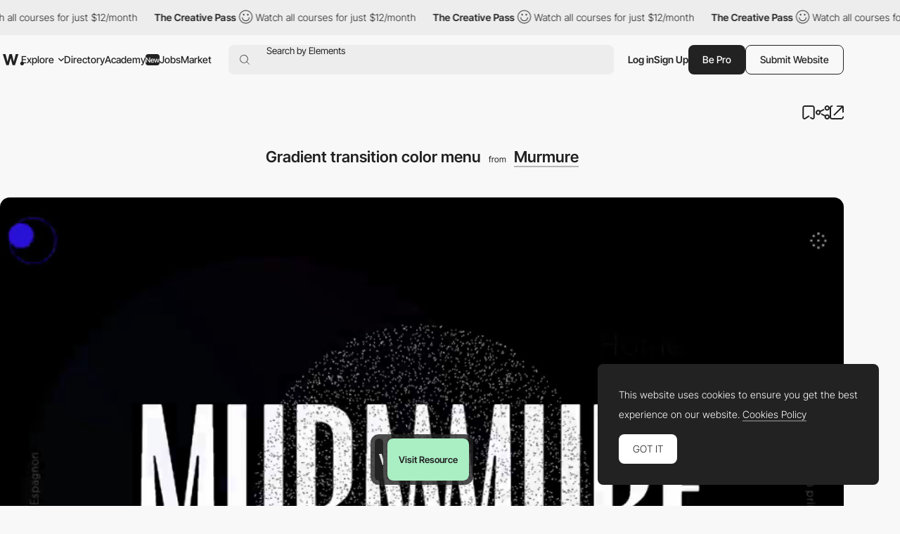

--- FILE ---
content_type: text/html; charset=utf-8
request_url: https://www.google.com/recaptcha/api2/anchor?ar=1&k=6LdYct0kAAAAAHlky5jhQhrvSRt_4vOJkzbVs2Oa&co=aHR0cHM6Ly93d3cuYXd3d2FyZHMuY29tOjQ0Mw..&hl=en&v=PoyoqOPhxBO7pBk68S4YbpHZ&size=invisible&anchor-ms=20000&execute-ms=30000&cb=m0nn646kwh1b
body_size: 48875
content:
<!DOCTYPE HTML><html dir="ltr" lang="en"><head><meta http-equiv="Content-Type" content="text/html; charset=UTF-8">
<meta http-equiv="X-UA-Compatible" content="IE=edge">
<title>reCAPTCHA</title>
<style type="text/css">
/* cyrillic-ext */
@font-face {
  font-family: 'Roboto';
  font-style: normal;
  font-weight: 400;
  font-stretch: 100%;
  src: url(//fonts.gstatic.com/s/roboto/v48/KFO7CnqEu92Fr1ME7kSn66aGLdTylUAMa3GUBHMdazTgWw.woff2) format('woff2');
  unicode-range: U+0460-052F, U+1C80-1C8A, U+20B4, U+2DE0-2DFF, U+A640-A69F, U+FE2E-FE2F;
}
/* cyrillic */
@font-face {
  font-family: 'Roboto';
  font-style: normal;
  font-weight: 400;
  font-stretch: 100%;
  src: url(//fonts.gstatic.com/s/roboto/v48/KFO7CnqEu92Fr1ME7kSn66aGLdTylUAMa3iUBHMdazTgWw.woff2) format('woff2');
  unicode-range: U+0301, U+0400-045F, U+0490-0491, U+04B0-04B1, U+2116;
}
/* greek-ext */
@font-face {
  font-family: 'Roboto';
  font-style: normal;
  font-weight: 400;
  font-stretch: 100%;
  src: url(//fonts.gstatic.com/s/roboto/v48/KFO7CnqEu92Fr1ME7kSn66aGLdTylUAMa3CUBHMdazTgWw.woff2) format('woff2');
  unicode-range: U+1F00-1FFF;
}
/* greek */
@font-face {
  font-family: 'Roboto';
  font-style: normal;
  font-weight: 400;
  font-stretch: 100%;
  src: url(//fonts.gstatic.com/s/roboto/v48/KFO7CnqEu92Fr1ME7kSn66aGLdTylUAMa3-UBHMdazTgWw.woff2) format('woff2');
  unicode-range: U+0370-0377, U+037A-037F, U+0384-038A, U+038C, U+038E-03A1, U+03A3-03FF;
}
/* math */
@font-face {
  font-family: 'Roboto';
  font-style: normal;
  font-weight: 400;
  font-stretch: 100%;
  src: url(//fonts.gstatic.com/s/roboto/v48/KFO7CnqEu92Fr1ME7kSn66aGLdTylUAMawCUBHMdazTgWw.woff2) format('woff2');
  unicode-range: U+0302-0303, U+0305, U+0307-0308, U+0310, U+0312, U+0315, U+031A, U+0326-0327, U+032C, U+032F-0330, U+0332-0333, U+0338, U+033A, U+0346, U+034D, U+0391-03A1, U+03A3-03A9, U+03B1-03C9, U+03D1, U+03D5-03D6, U+03F0-03F1, U+03F4-03F5, U+2016-2017, U+2034-2038, U+203C, U+2040, U+2043, U+2047, U+2050, U+2057, U+205F, U+2070-2071, U+2074-208E, U+2090-209C, U+20D0-20DC, U+20E1, U+20E5-20EF, U+2100-2112, U+2114-2115, U+2117-2121, U+2123-214F, U+2190, U+2192, U+2194-21AE, U+21B0-21E5, U+21F1-21F2, U+21F4-2211, U+2213-2214, U+2216-22FF, U+2308-230B, U+2310, U+2319, U+231C-2321, U+2336-237A, U+237C, U+2395, U+239B-23B7, U+23D0, U+23DC-23E1, U+2474-2475, U+25AF, U+25B3, U+25B7, U+25BD, U+25C1, U+25CA, U+25CC, U+25FB, U+266D-266F, U+27C0-27FF, U+2900-2AFF, U+2B0E-2B11, U+2B30-2B4C, U+2BFE, U+3030, U+FF5B, U+FF5D, U+1D400-1D7FF, U+1EE00-1EEFF;
}
/* symbols */
@font-face {
  font-family: 'Roboto';
  font-style: normal;
  font-weight: 400;
  font-stretch: 100%;
  src: url(//fonts.gstatic.com/s/roboto/v48/KFO7CnqEu92Fr1ME7kSn66aGLdTylUAMaxKUBHMdazTgWw.woff2) format('woff2');
  unicode-range: U+0001-000C, U+000E-001F, U+007F-009F, U+20DD-20E0, U+20E2-20E4, U+2150-218F, U+2190, U+2192, U+2194-2199, U+21AF, U+21E6-21F0, U+21F3, U+2218-2219, U+2299, U+22C4-22C6, U+2300-243F, U+2440-244A, U+2460-24FF, U+25A0-27BF, U+2800-28FF, U+2921-2922, U+2981, U+29BF, U+29EB, U+2B00-2BFF, U+4DC0-4DFF, U+FFF9-FFFB, U+10140-1018E, U+10190-1019C, U+101A0, U+101D0-101FD, U+102E0-102FB, U+10E60-10E7E, U+1D2C0-1D2D3, U+1D2E0-1D37F, U+1F000-1F0FF, U+1F100-1F1AD, U+1F1E6-1F1FF, U+1F30D-1F30F, U+1F315, U+1F31C, U+1F31E, U+1F320-1F32C, U+1F336, U+1F378, U+1F37D, U+1F382, U+1F393-1F39F, U+1F3A7-1F3A8, U+1F3AC-1F3AF, U+1F3C2, U+1F3C4-1F3C6, U+1F3CA-1F3CE, U+1F3D4-1F3E0, U+1F3ED, U+1F3F1-1F3F3, U+1F3F5-1F3F7, U+1F408, U+1F415, U+1F41F, U+1F426, U+1F43F, U+1F441-1F442, U+1F444, U+1F446-1F449, U+1F44C-1F44E, U+1F453, U+1F46A, U+1F47D, U+1F4A3, U+1F4B0, U+1F4B3, U+1F4B9, U+1F4BB, U+1F4BF, U+1F4C8-1F4CB, U+1F4D6, U+1F4DA, U+1F4DF, U+1F4E3-1F4E6, U+1F4EA-1F4ED, U+1F4F7, U+1F4F9-1F4FB, U+1F4FD-1F4FE, U+1F503, U+1F507-1F50B, U+1F50D, U+1F512-1F513, U+1F53E-1F54A, U+1F54F-1F5FA, U+1F610, U+1F650-1F67F, U+1F687, U+1F68D, U+1F691, U+1F694, U+1F698, U+1F6AD, U+1F6B2, U+1F6B9-1F6BA, U+1F6BC, U+1F6C6-1F6CF, U+1F6D3-1F6D7, U+1F6E0-1F6EA, U+1F6F0-1F6F3, U+1F6F7-1F6FC, U+1F700-1F7FF, U+1F800-1F80B, U+1F810-1F847, U+1F850-1F859, U+1F860-1F887, U+1F890-1F8AD, U+1F8B0-1F8BB, U+1F8C0-1F8C1, U+1F900-1F90B, U+1F93B, U+1F946, U+1F984, U+1F996, U+1F9E9, U+1FA00-1FA6F, U+1FA70-1FA7C, U+1FA80-1FA89, U+1FA8F-1FAC6, U+1FACE-1FADC, U+1FADF-1FAE9, U+1FAF0-1FAF8, U+1FB00-1FBFF;
}
/* vietnamese */
@font-face {
  font-family: 'Roboto';
  font-style: normal;
  font-weight: 400;
  font-stretch: 100%;
  src: url(//fonts.gstatic.com/s/roboto/v48/KFO7CnqEu92Fr1ME7kSn66aGLdTylUAMa3OUBHMdazTgWw.woff2) format('woff2');
  unicode-range: U+0102-0103, U+0110-0111, U+0128-0129, U+0168-0169, U+01A0-01A1, U+01AF-01B0, U+0300-0301, U+0303-0304, U+0308-0309, U+0323, U+0329, U+1EA0-1EF9, U+20AB;
}
/* latin-ext */
@font-face {
  font-family: 'Roboto';
  font-style: normal;
  font-weight: 400;
  font-stretch: 100%;
  src: url(//fonts.gstatic.com/s/roboto/v48/KFO7CnqEu92Fr1ME7kSn66aGLdTylUAMa3KUBHMdazTgWw.woff2) format('woff2');
  unicode-range: U+0100-02BA, U+02BD-02C5, U+02C7-02CC, U+02CE-02D7, U+02DD-02FF, U+0304, U+0308, U+0329, U+1D00-1DBF, U+1E00-1E9F, U+1EF2-1EFF, U+2020, U+20A0-20AB, U+20AD-20C0, U+2113, U+2C60-2C7F, U+A720-A7FF;
}
/* latin */
@font-face {
  font-family: 'Roboto';
  font-style: normal;
  font-weight: 400;
  font-stretch: 100%;
  src: url(//fonts.gstatic.com/s/roboto/v48/KFO7CnqEu92Fr1ME7kSn66aGLdTylUAMa3yUBHMdazQ.woff2) format('woff2');
  unicode-range: U+0000-00FF, U+0131, U+0152-0153, U+02BB-02BC, U+02C6, U+02DA, U+02DC, U+0304, U+0308, U+0329, U+2000-206F, U+20AC, U+2122, U+2191, U+2193, U+2212, U+2215, U+FEFF, U+FFFD;
}
/* cyrillic-ext */
@font-face {
  font-family: 'Roboto';
  font-style: normal;
  font-weight: 500;
  font-stretch: 100%;
  src: url(//fonts.gstatic.com/s/roboto/v48/KFO7CnqEu92Fr1ME7kSn66aGLdTylUAMa3GUBHMdazTgWw.woff2) format('woff2');
  unicode-range: U+0460-052F, U+1C80-1C8A, U+20B4, U+2DE0-2DFF, U+A640-A69F, U+FE2E-FE2F;
}
/* cyrillic */
@font-face {
  font-family: 'Roboto';
  font-style: normal;
  font-weight: 500;
  font-stretch: 100%;
  src: url(//fonts.gstatic.com/s/roboto/v48/KFO7CnqEu92Fr1ME7kSn66aGLdTylUAMa3iUBHMdazTgWw.woff2) format('woff2');
  unicode-range: U+0301, U+0400-045F, U+0490-0491, U+04B0-04B1, U+2116;
}
/* greek-ext */
@font-face {
  font-family: 'Roboto';
  font-style: normal;
  font-weight: 500;
  font-stretch: 100%;
  src: url(//fonts.gstatic.com/s/roboto/v48/KFO7CnqEu92Fr1ME7kSn66aGLdTylUAMa3CUBHMdazTgWw.woff2) format('woff2');
  unicode-range: U+1F00-1FFF;
}
/* greek */
@font-face {
  font-family: 'Roboto';
  font-style: normal;
  font-weight: 500;
  font-stretch: 100%;
  src: url(//fonts.gstatic.com/s/roboto/v48/KFO7CnqEu92Fr1ME7kSn66aGLdTylUAMa3-UBHMdazTgWw.woff2) format('woff2');
  unicode-range: U+0370-0377, U+037A-037F, U+0384-038A, U+038C, U+038E-03A1, U+03A3-03FF;
}
/* math */
@font-face {
  font-family: 'Roboto';
  font-style: normal;
  font-weight: 500;
  font-stretch: 100%;
  src: url(//fonts.gstatic.com/s/roboto/v48/KFO7CnqEu92Fr1ME7kSn66aGLdTylUAMawCUBHMdazTgWw.woff2) format('woff2');
  unicode-range: U+0302-0303, U+0305, U+0307-0308, U+0310, U+0312, U+0315, U+031A, U+0326-0327, U+032C, U+032F-0330, U+0332-0333, U+0338, U+033A, U+0346, U+034D, U+0391-03A1, U+03A3-03A9, U+03B1-03C9, U+03D1, U+03D5-03D6, U+03F0-03F1, U+03F4-03F5, U+2016-2017, U+2034-2038, U+203C, U+2040, U+2043, U+2047, U+2050, U+2057, U+205F, U+2070-2071, U+2074-208E, U+2090-209C, U+20D0-20DC, U+20E1, U+20E5-20EF, U+2100-2112, U+2114-2115, U+2117-2121, U+2123-214F, U+2190, U+2192, U+2194-21AE, U+21B0-21E5, U+21F1-21F2, U+21F4-2211, U+2213-2214, U+2216-22FF, U+2308-230B, U+2310, U+2319, U+231C-2321, U+2336-237A, U+237C, U+2395, U+239B-23B7, U+23D0, U+23DC-23E1, U+2474-2475, U+25AF, U+25B3, U+25B7, U+25BD, U+25C1, U+25CA, U+25CC, U+25FB, U+266D-266F, U+27C0-27FF, U+2900-2AFF, U+2B0E-2B11, U+2B30-2B4C, U+2BFE, U+3030, U+FF5B, U+FF5D, U+1D400-1D7FF, U+1EE00-1EEFF;
}
/* symbols */
@font-face {
  font-family: 'Roboto';
  font-style: normal;
  font-weight: 500;
  font-stretch: 100%;
  src: url(//fonts.gstatic.com/s/roboto/v48/KFO7CnqEu92Fr1ME7kSn66aGLdTylUAMaxKUBHMdazTgWw.woff2) format('woff2');
  unicode-range: U+0001-000C, U+000E-001F, U+007F-009F, U+20DD-20E0, U+20E2-20E4, U+2150-218F, U+2190, U+2192, U+2194-2199, U+21AF, U+21E6-21F0, U+21F3, U+2218-2219, U+2299, U+22C4-22C6, U+2300-243F, U+2440-244A, U+2460-24FF, U+25A0-27BF, U+2800-28FF, U+2921-2922, U+2981, U+29BF, U+29EB, U+2B00-2BFF, U+4DC0-4DFF, U+FFF9-FFFB, U+10140-1018E, U+10190-1019C, U+101A0, U+101D0-101FD, U+102E0-102FB, U+10E60-10E7E, U+1D2C0-1D2D3, U+1D2E0-1D37F, U+1F000-1F0FF, U+1F100-1F1AD, U+1F1E6-1F1FF, U+1F30D-1F30F, U+1F315, U+1F31C, U+1F31E, U+1F320-1F32C, U+1F336, U+1F378, U+1F37D, U+1F382, U+1F393-1F39F, U+1F3A7-1F3A8, U+1F3AC-1F3AF, U+1F3C2, U+1F3C4-1F3C6, U+1F3CA-1F3CE, U+1F3D4-1F3E0, U+1F3ED, U+1F3F1-1F3F3, U+1F3F5-1F3F7, U+1F408, U+1F415, U+1F41F, U+1F426, U+1F43F, U+1F441-1F442, U+1F444, U+1F446-1F449, U+1F44C-1F44E, U+1F453, U+1F46A, U+1F47D, U+1F4A3, U+1F4B0, U+1F4B3, U+1F4B9, U+1F4BB, U+1F4BF, U+1F4C8-1F4CB, U+1F4D6, U+1F4DA, U+1F4DF, U+1F4E3-1F4E6, U+1F4EA-1F4ED, U+1F4F7, U+1F4F9-1F4FB, U+1F4FD-1F4FE, U+1F503, U+1F507-1F50B, U+1F50D, U+1F512-1F513, U+1F53E-1F54A, U+1F54F-1F5FA, U+1F610, U+1F650-1F67F, U+1F687, U+1F68D, U+1F691, U+1F694, U+1F698, U+1F6AD, U+1F6B2, U+1F6B9-1F6BA, U+1F6BC, U+1F6C6-1F6CF, U+1F6D3-1F6D7, U+1F6E0-1F6EA, U+1F6F0-1F6F3, U+1F6F7-1F6FC, U+1F700-1F7FF, U+1F800-1F80B, U+1F810-1F847, U+1F850-1F859, U+1F860-1F887, U+1F890-1F8AD, U+1F8B0-1F8BB, U+1F8C0-1F8C1, U+1F900-1F90B, U+1F93B, U+1F946, U+1F984, U+1F996, U+1F9E9, U+1FA00-1FA6F, U+1FA70-1FA7C, U+1FA80-1FA89, U+1FA8F-1FAC6, U+1FACE-1FADC, U+1FADF-1FAE9, U+1FAF0-1FAF8, U+1FB00-1FBFF;
}
/* vietnamese */
@font-face {
  font-family: 'Roboto';
  font-style: normal;
  font-weight: 500;
  font-stretch: 100%;
  src: url(//fonts.gstatic.com/s/roboto/v48/KFO7CnqEu92Fr1ME7kSn66aGLdTylUAMa3OUBHMdazTgWw.woff2) format('woff2');
  unicode-range: U+0102-0103, U+0110-0111, U+0128-0129, U+0168-0169, U+01A0-01A1, U+01AF-01B0, U+0300-0301, U+0303-0304, U+0308-0309, U+0323, U+0329, U+1EA0-1EF9, U+20AB;
}
/* latin-ext */
@font-face {
  font-family: 'Roboto';
  font-style: normal;
  font-weight: 500;
  font-stretch: 100%;
  src: url(//fonts.gstatic.com/s/roboto/v48/KFO7CnqEu92Fr1ME7kSn66aGLdTylUAMa3KUBHMdazTgWw.woff2) format('woff2');
  unicode-range: U+0100-02BA, U+02BD-02C5, U+02C7-02CC, U+02CE-02D7, U+02DD-02FF, U+0304, U+0308, U+0329, U+1D00-1DBF, U+1E00-1E9F, U+1EF2-1EFF, U+2020, U+20A0-20AB, U+20AD-20C0, U+2113, U+2C60-2C7F, U+A720-A7FF;
}
/* latin */
@font-face {
  font-family: 'Roboto';
  font-style: normal;
  font-weight: 500;
  font-stretch: 100%;
  src: url(//fonts.gstatic.com/s/roboto/v48/KFO7CnqEu92Fr1ME7kSn66aGLdTylUAMa3yUBHMdazQ.woff2) format('woff2');
  unicode-range: U+0000-00FF, U+0131, U+0152-0153, U+02BB-02BC, U+02C6, U+02DA, U+02DC, U+0304, U+0308, U+0329, U+2000-206F, U+20AC, U+2122, U+2191, U+2193, U+2212, U+2215, U+FEFF, U+FFFD;
}
/* cyrillic-ext */
@font-face {
  font-family: 'Roboto';
  font-style: normal;
  font-weight: 900;
  font-stretch: 100%;
  src: url(//fonts.gstatic.com/s/roboto/v48/KFO7CnqEu92Fr1ME7kSn66aGLdTylUAMa3GUBHMdazTgWw.woff2) format('woff2');
  unicode-range: U+0460-052F, U+1C80-1C8A, U+20B4, U+2DE0-2DFF, U+A640-A69F, U+FE2E-FE2F;
}
/* cyrillic */
@font-face {
  font-family: 'Roboto';
  font-style: normal;
  font-weight: 900;
  font-stretch: 100%;
  src: url(//fonts.gstatic.com/s/roboto/v48/KFO7CnqEu92Fr1ME7kSn66aGLdTylUAMa3iUBHMdazTgWw.woff2) format('woff2');
  unicode-range: U+0301, U+0400-045F, U+0490-0491, U+04B0-04B1, U+2116;
}
/* greek-ext */
@font-face {
  font-family: 'Roboto';
  font-style: normal;
  font-weight: 900;
  font-stretch: 100%;
  src: url(//fonts.gstatic.com/s/roboto/v48/KFO7CnqEu92Fr1ME7kSn66aGLdTylUAMa3CUBHMdazTgWw.woff2) format('woff2');
  unicode-range: U+1F00-1FFF;
}
/* greek */
@font-face {
  font-family: 'Roboto';
  font-style: normal;
  font-weight: 900;
  font-stretch: 100%;
  src: url(//fonts.gstatic.com/s/roboto/v48/KFO7CnqEu92Fr1ME7kSn66aGLdTylUAMa3-UBHMdazTgWw.woff2) format('woff2');
  unicode-range: U+0370-0377, U+037A-037F, U+0384-038A, U+038C, U+038E-03A1, U+03A3-03FF;
}
/* math */
@font-face {
  font-family: 'Roboto';
  font-style: normal;
  font-weight: 900;
  font-stretch: 100%;
  src: url(//fonts.gstatic.com/s/roboto/v48/KFO7CnqEu92Fr1ME7kSn66aGLdTylUAMawCUBHMdazTgWw.woff2) format('woff2');
  unicode-range: U+0302-0303, U+0305, U+0307-0308, U+0310, U+0312, U+0315, U+031A, U+0326-0327, U+032C, U+032F-0330, U+0332-0333, U+0338, U+033A, U+0346, U+034D, U+0391-03A1, U+03A3-03A9, U+03B1-03C9, U+03D1, U+03D5-03D6, U+03F0-03F1, U+03F4-03F5, U+2016-2017, U+2034-2038, U+203C, U+2040, U+2043, U+2047, U+2050, U+2057, U+205F, U+2070-2071, U+2074-208E, U+2090-209C, U+20D0-20DC, U+20E1, U+20E5-20EF, U+2100-2112, U+2114-2115, U+2117-2121, U+2123-214F, U+2190, U+2192, U+2194-21AE, U+21B0-21E5, U+21F1-21F2, U+21F4-2211, U+2213-2214, U+2216-22FF, U+2308-230B, U+2310, U+2319, U+231C-2321, U+2336-237A, U+237C, U+2395, U+239B-23B7, U+23D0, U+23DC-23E1, U+2474-2475, U+25AF, U+25B3, U+25B7, U+25BD, U+25C1, U+25CA, U+25CC, U+25FB, U+266D-266F, U+27C0-27FF, U+2900-2AFF, U+2B0E-2B11, U+2B30-2B4C, U+2BFE, U+3030, U+FF5B, U+FF5D, U+1D400-1D7FF, U+1EE00-1EEFF;
}
/* symbols */
@font-face {
  font-family: 'Roboto';
  font-style: normal;
  font-weight: 900;
  font-stretch: 100%;
  src: url(//fonts.gstatic.com/s/roboto/v48/KFO7CnqEu92Fr1ME7kSn66aGLdTylUAMaxKUBHMdazTgWw.woff2) format('woff2');
  unicode-range: U+0001-000C, U+000E-001F, U+007F-009F, U+20DD-20E0, U+20E2-20E4, U+2150-218F, U+2190, U+2192, U+2194-2199, U+21AF, U+21E6-21F0, U+21F3, U+2218-2219, U+2299, U+22C4-22C6, U+2300-243F, U+2440-244A, U+2460-24FF, U+25A0-27BF, U+2800-28FF, U+2921-2922, U+2981, U+29BF, U+29EB, U+2B00-2BFF, U+4DC0-4DFF, U+FFF9-FFFB, U+10140-1018E, U+10190-1019C, U+101A0, U+101D0-101FD, U+102E0-102FB, U+10E60-10E7E, U+1D2C0-1D2D3, U+1D2E0-1D37F, U+1F000-1F0FF, U+1F100-1F1AD, U+1F1E6-1F1FF, U+1F30D-1F30F, U+1F315, U+1F31C, U+1F31E, U+1F320-1F32C, U+1F336, U+1F378, U+1F37D, U+1F382, U+1F393-1F39F, U+1F3A7-1F3A8, U+1F3AC-1F3AF, U+1F3C2, U+1F3C4-1F3C6, U+1F3CA-1F3CE, U+1F3D4-1F3E0, U+1F3ED, U+1F3F1-1F3F3, U+1F3F5-1F3F7, U+1F408, U+1F415, U+1F41F, U+1F426, U+1F43F, U+1F441-1F442, U+1F444, U+1F446-1F449, U+1F44C-1F44E, U+1F453, U+1F46A, U+1F47D, U+1F4A3, U+1F4B0, U+1F4B3, U+1F4B9, U+1F4BB, U+1F4BF, U+1F4C8-1F4CB, U+1F4D6, U+1F4DA, U+1F4DF, U+1F4E3-1F4E6, U+1F4EA-1F4ED, U+1F4F7, U+1F4F9-1F4FB, U+1F4FD-1F4FE, U+1F503, U+1F507-1F50B, U+1F50D, U+1F512-1F513, U+1F53E-1F54A, U+1F54F-1F5FA, U+1F610, U+1F650-1F67F, U+1F687, U+1F68D, U+1F691, U+1F694, U+1F698, U+1F6AD, U+1F6B2, U+1F6B9-1F6BA, U+1F6BC, U+1F6C6-1F6CF, U+1F6D3-1F6D7, U+1F6E0-1F6EA, U+1F6F0-1F6F3, U+1F6F7-1F6FC, U+1F700-1F7FF, U+1F800-1F80B, U+1F810-1F847, U+1F850-1F859, U+1F860-1F887, U+1F890-1F8AD, U+1F8B0-1F8BB, U+1F8C0-1F8C1, U+1F900-1F90B, U+1F93B, U+1F946, U+1F984, U+1F996, U+1F9E9, U+1FA00-1FA6F, U+1FA70-1FA7C, U+1FA80-1FA89, U+1FA8F-1FAC6, U+1FACE-1FADC, U+1FADF-1FAE9, U+1FAF0-1FAF8, U+1FB00-1FBFF;
}
/* vietnamese */
@font-face {
  font-family: 'Roboto';
  font-style: normal;
  font-weight: 900;
  font-stretch: 100%;
  src: url(//fonts.gstatic.com/s/roboto/v48/KFO7CnqEu92Fr1ME7kSn66aGLdTylUAMa3OUBHMdazTgWw.woff2) format('woff2');
  unicode-range: U+0102-0103, U+0110-0111, U+0128-0129, U+0168-0169, U+01A0-01A1, U+01AF-01B0, U+0300-0301, U+0303-0304, U+0308-0309, U+0323, U+0329, U+1EA0-1EF9, U+20AB;
}
/* latin-ext */
@font-face {
  font-family: 'Roboto';
  font-style: normal;
  font-weight: 900;
  font-stretch: 100%;
  src: url(//fonts.gstatic.com/s/roboto/v48/KFO7CnqEu92Fr1ME7kSn66aGLdTylUAMa3KUBHMdazTgWw.woff2) format('woff2');
  unicode-range: U+0100-02BA, U+02BD-02C5, U+02C7-02CC, U+02CE-02D7, U+02DD-02FF, U+0304, U+0308, U+0329, U+1D00-1DBF, U+1E00-1E9F, U+1EF2-1EFF, U+2020, U+20A0-20AB, U+20AD-20C0, U+2113, U+2C60-2C7F, U+A720-A7FF;
}
/* latin */
@font-face {
  font-family: 'Roboto';
  font-style: normal;
  font-weight: 900;
  font-stretch: 100%;
  src: url(//fonts.gstatic.com/s/roboto/v48/KFO7CnqEu92Fr1ME7kSn66aGLdTylUAMa3yUBHMdazQ.woff2) format('woff2');
  unicode-range: U+0000-00FF, U+0131, U+0152-0153, U+02BB-02BC, U+02C6, U+02DA, U+02DC, U+0304, U+0308, U+0329, U+2000-206F, U+20AC, U+2122, U+2191, U+2193, U+2212, U+2215, U+FEFF, U+FFFD;
}

</style>
<link rel="stylesheet" type="text/css" href="https://www.gstatic.com/recaptcha/releases/PoyoqOPhxBO7pBk68S4YbpHZ/styles__ltr.css">
<script nonce="gmmqwWkdheZ2TZAUjoQh9Q" type="text/javascript">window['__recaptcha_api'] = 'https://www.google.com/recaptcha/api2/';</script>
<script type="text/javascript" src="https://www.gstatic.com/recaptcha/releases/PoyoqOPhxBO7pBk68S4YbpHZ/recaptcha__en.js" nonce="gmmqwWkdheZ2TZAUjoQh9Q">
      
    </script></head>
<body><div id="rc-anchor-alert" class="rc-anchor-alert"></div>
<input type="hidden" id="recaptcha-token" value="[base64]">
<script type="text/javascript" nonce="gmmqwWkdheZ2TZAUjoQh9Q">
      recaptcha.anchor.Main.init("[\x22ainput\x22,[\x22bgdata\x22,\x22\x22,\[base64]/[base64]/[base64]/[base64]/[base64]/[base64]/KGcoTywyNTMsTy5PKSxVRyhPLEMpKTpnKE8sMjUzLEMpLE8pKSxsKSksTykpfSxieT1mdW5jdGlvbihDLE8sdSxsKXtmb3IobD0odT1SKEMpLDApO08+MDtPLS0pbD1sPDw4fFooQyk7ZyhDLHUsbCl9LFVHPWZ1bmN0aW9uKEMsTyl7Qy5pLmxlbmd0aD4xMDQ/[base64]/[base64]/[base64]/[base64]/[base64]/[base64]/[base64]\\u003d\x22,\[base64]\\u003d\\u003d\x22,\x22J8K3HDcrY3szGDsxwrDCjnTDqg/Cu8OMw6Evwp8cw6zDisK7w4dsRMOFwoHDu8OEPw7CnmbDksKfwqA8wo4kw4Q/LHTCtWBrw40OfyrCssOpEsOMWHnCul8yIMOawrkBdW8zDcODw4bCoA8vwobDm8KGw4vDjMOyJxtWRMKSwrzCssOudD/Cg8OYw5PChCfCm8OIwqHCtsKKwrJVPjjCvMKGUcOCUCLCq8KgwqPClj8LwqPDl1wTwoDCswwNwpXCoMKlwo52w6QVwpPDs8KdSsOdwo3Dqidcw4Eqwr9cw6jDqcKtw6g9w7JjMcOgJCzDhnXDosOow7crw7gQw5kSw4ofTzxFA8KMMsKbwpU/MF7Dpw/Do8OVQ0Q1EsK+F0xmw4sRw7vDicOqw4fCucK0BMK/dMOKX0zDrcK2J8KMw5jCncOSOsOlwqXCl3rDk2/[base64]/wqsaZz7CiWnCllrClFzCvMOydELCjE9RbsK9eCPCjsOkw6AJDDpxYXl+PMOUw7DCuMOWLnjDjxQPGlAMYHLCvhlLUiQVXQUFUcKUPknDjcO3IMKowrXDjcKscHU+RRjCnsOYdcKfw4/Dtk3Dg1PDpcOfwq7Cpz9YIsKJwqfCgi7CinfCqsKLwpjDmsOKTXNrMFTDskUbfQVEI8OvwqDCq3hBaVZzdhvCvcKcQ8ODfMOWO8K2P8OjwohAKgXDrcOOHVTDt8KFw5gCCsOvw5d4wojCjHdKwpTDkFU4OMOUbsOdW8OgWlfCl0XDpytuwpXDuR/Csl8yFWPDkcK2OcOhSy/DrERAKcKVwpx8MgnCgxZLw5pow5rCncO5wph5XWzCqDXCvSg4w73Dkj0Xwq/Dm19OwqXCjUlWw4jCnCs5woYXw5c+wp0Lw51Kw7whIcKHwojDv0XCtMOqI8KERcKywrzCgRtBSSERWcKDw4TCusOWHMKGwodywoARDChaworClnQAw7fCqxZcw7vContLw5ENw6TDlgUrwr0Zw6TCn8K9bnzDqSxPacOCZ8KLwo3CgcOcdgsxNsOhw67CjTPDlcKaw5/DtsO7d8K+FS0UeyIfw47Cn3V4w4/DusKYwphqwqkTwrjCoi/CkcORVsKIwqloew8GFsO8wosJw5jCpMOAwrZ0AsKKMcOhSkrDlsKWw7zDkyPCo8KdQMOlYsOQKm1XdDgNwo5ew6BYw7fDtTzChRkmOcOIdzjDoksXVcOTw7PChEhPwoPClxdQb1bCknHDiCpBw5FJCMOIYAhsw4c8MU5BwojCjT/DpMOqw51TBMO1LcO/OcKXw5wXXsKsw6HDo8OTUcKlw6fCssOZL1jDusKWw7YHEUjCrTHDiRJSLMOWGGwJw63CjlTDgMOWPVPCoWNiw4FUwqPCk8K0wpzDusKqbQrCsXnCncKiw4zCgcO9PcOVw40twqvCn8K/[base64]/Cq3HDpiTDqTcFcmrDoRDCimcWVxoVw4bDksOCbmzDj2tsFTFoJMKzwq7DhWxJw6Vyw40hw5cPwq3Cr8KIJw/[base64]/DrQ7DicK/w4fCvsKyQT/[base64]/Ck8Kiw5nCohVKIcO0w7snczPCiMK2JEo1w6EBLcO5YwVAd8O8wq5LVMKFw5DDqGnCg8KYwpIkwrJwC8OOw64JVksUdjN/w5ASUwfDtn4tw6vDksKiflkHd8KdCcKEFCBowobCjHpAYCpEJMKNwprDkh4Gwr1Rw4JJIhLDlmrCu8KxIMKAwrHDucOhwrXDsMOpDwXClcKZQxDCg8OHwpRuwqHDuMKGwrZyZsOswoVjwpckwq/Dg1cfw4BQX8OxwowDFMORw57ChMO8w6Abwo3DusOwD8K0w6tYwofCuwU+D8Oww6YNw4nCg1DCpmHDoRcTwq5QdW/Ci3TDsDUtwrzDg8KSewhhw6xmAl3ClcOBwpvCgTnDhCjDpBXClsORwqZDw5RMw6fCsFrCjMKgWMKhw7M+Zk9Ow4FRwpxqSXJzRsKDwoByw7zDuQkfwrPCv3zCuU/CvkthwrLDucOnw7PCm1Bhwopcwq9pCMOpw77Cr8KDw4rDosO+VGRbwrvChsKNWw/DoMOZw4w1w5jDrsKxw7VoXRTCisKhFSfCnsKiwoh5eQhZw51YHsO4woPCjMOoOgcpw4s3JcOiwq1UWnsfwqk6TGfCscO6QDHDmDAyc8Ouw6nCisOfw4nCu8Kkw41xworDrcOpwrwRw5nDt8ObwqjCg8ODYDoow4DCgMOfw4rCmSMUIzFtw5/DsMOiGmjCtWDDv8O4a0/Co8OYUcK9wqTDucOxw6zCksKPw59Mw40kwolRw4LDoFjCmG/DsG/DtcK8w7XDsgRHwoJob8KEBMKcQcO4wp3ChcKBfMKmwrIqKS1xAcK+bMKRw5BawpB5UcKDwrstbCN6w7pVA8O3w6ogw4DCtllbPUDDs8Krwp7DoMOkQW/DmcOzwpEDw6Iuw6R/ZMOgUzkBIsO+TMOzDcOePAXCkGg+w5fDmVUPw4BrwoAHw77CiUUmKMOKwqfDjVUKwoXCg0TCsMKdHWzDlcOBK0BiJgEnOsKjwoHDhHzCocOkw7PDvWzDicOxUSbDmA1Kwqxgw75twpnCnsKUwqMNGsKOdwTCnDTDuy/Cmx7Dt2Q0w4LDkcKHFTZBw5coSsOLwqISXMOcQ15ZQMKuLMOHdsOvwp/Cn3nCj3wzFcOWPA7DoMKqwoDDuXVKwp9PM8KhEcOvw7zDix5Vw4PDjHNcw6LCgsKkwrbCp8OcwojCmXTDpA9Xw7fCsTfCocKpJHVCworDpsKjfWHCncOawoYoVmXCvUnCusK/wr/DiQIZwrDCkjbDuMOyw7YkwqECwrXDtiMbFMKHw6fDl0J4EcKccMKveU3DocKGExrCt8Kxw5UUwrwIMj/ChcK7wocvRcOLwr45IcOrQ8OgPsOKDC4Yw7MrwpFIw73DqX7Cpw3Cj8Kcw4nCp8KfacOVw7/CiSnDscOoWMOAXGMeOQFHGsKxwoHCsgI8w5nCoHDCrE3CpA1wwp3DicKSwrRlLlh+w6vCjEfCj8KLIkAhw4t1YcKFw7EbwqJlw6jDsU/[base64]/DrcKyw5PDn19Ww5tcMsKQP8ODwpIEVMOPKhojwojCoyDDrMOZw5Q2KMO7OA8cwqAQwpY1HBTDhiU+w6gZw4UUw6fCi2vDu2kZw7XCl1sOESnCrFcfw7PCpkPDpXDDgMKKSHRdw4HCsAbCiDvDocKtw5HCpsOAw7JxwrsYGjLDgUhPw5LCnsKlLsK0wo/CgcO6wooKKcKdQsKjwqhbw4MmVAAvRRfDjcOlw4jDvQXCllXDuFPDiVosRwABaQTDr8KTal4Ww7TCocKkwotoK8OzwrVmSS3CukAvw5LDgMOMw77DoHIwYhDDk21Qwp82HcOEwrHCg3rDkMO/[base64]/DhMOYw4jCizcSw4MaSsK1DmLCnALDhElYwplxJSYFLMK4w4oVKl1DUWbCq17CoMKAA8OBXHDDtS4ow45Fw63CrXlMw58yYBfCncKAwrJ1w7nCgsO/[base64]/O8KeeMOdw4bDnUYEFMOsZMOaw63ClAHCgMO4cMOnMgLCs8KGZMKYwog9ciggR8K2FcO1w7rCscKOwplNdsO2R8Kfw5oWwrzDi8KcQ0TDsQhlwqpnIilTw7/DliHCjMOQYV9IwrYDFU/Cn8O+wrvDmsOuwqnCmMO8wqXDsy1OworCvGjChMKEwqI0bQnDlsOowp3ChcKdw6F2wpXDlkozDl3DnQnCins/KFjDhyYdwq/[base64]/CicOAwrLDs8KqSsOpCyDDskYBwo/Cg8K4wqE8wqTDm8OPw68/EBDDpMOyw48nwrJkwqzCnDVNw4E4wpjDl2ZRw4VCPHHCkMKEw6FVLmMLwqLCicO/SWZWNMKhw5YZw4JKfg9YW8OMwqgGJE9hWSgVwrNBbsO7w6xOwr0Ew5zCo8K1w491IMOxTU7DrMOow5PCs8KIw71BUcKqbsOdw7/DgToqFsOXw5XDuMK9w4Qaw4jDo3wnUMO/JEQ2FcOYwp0sHcOkU8OZBVnDpF5bP8OrZSvDhcOyOALCqsKCw5nDtcKRUMO0woHDjgDCuMKFw6PDgBfCkEvCtsO0B8KBwoMVVBEQwqhCEhcwwo7CnMKOw7jDn8KcwoLDocKdwqEVQsOhw4DClcOdw48gQQ/ChnpyLmA4w50cw49awrPCmQrDu2YQEADCn8O2UEjClRDDqMK+ICLClsKdw5vCqMKnLnQqGmNuAsKWw4xXKRzCgHdUw4HDhUt0w5czwpbDhMO8IcOfw63DtMKrKlvCr8OLKMK4wrNHwrjDu8KPSH/Dr3tBw43DkxVeeMKddx1Iw5fClMOvw5rDjcKmGlHDvD4iCMOoA8Kpd8Oyw5VzJQrDv8OOw5rDrsOWwp/DkcKtw6geNMKAwoXDhsOqVCDCl8KsT8Oxw4J1woPCvMKmwqZbH8OtT8KJwqYIwqrCjMO7ZEDDkMKWw5TDhH8hwqceS8K0wpVjf2/DmsKYNkdFwo7CvWJiw7DDllHCjhvDqirCsDtaw7/[base64]/[base64]/CtsO4W8OwacKLw6PCoknDhwMBwr17w4RiwqjDnE95O8OQwoTDiFtGw5lFPMKawrPCuMOQw4BUVMKSKgFIwovDisKYe8KLLsKZHcKKwqkww7zDs0Ykw7hQNAEsw6fCscOvw4LCtlRNO8O4w6LDqcKhQsOAG8OodwM3w7Jlw7/CisO8w6LChsOuacOYwo5ew6AsHcOnwobCoU5HWsOyNcOEwrVYK1jDgQ7Dp3bDq2TCs8K5wrBQwrTDrMK4w5V/DivChx/DpBdHw4wfIH3DiUfCpMKaw455Jlchw5XClsKUw4fCqsKYDgwuw78mwoNyKjlcRcKHTRvDvcOzw7rCusKDw4LDi8OVwqjDpjLCkMO3NCfCozoRJUlbwqrDgMOaO8KOHcKuLkTDg8KDw4snasKLCENJe8KYTsKRTi3Cm0DDu8OAw4/DqcOjUcKewq7CrsK1w5bDtwgsw7Zcw4g4BVwOTxVBwpfDq3DCu0fChyTDjhrDg0HDuA/DncORw7ABAgzCvU9iQsOawpkZwoDDmcK8wr97w48MOsOOHcKkwrpZKMK1wpbCl8K1w6VLw49Uw5Rhw4V1NMKswodkH2jDsF0ew6LDki7CvMKuwrMMHn/CiBhcwrQ4wr4QOcKRbcOiwrUFwoZew612wrZCY2/DoSjCmQTDvVV6w4fDuMK3XsKGw7LDncKSwpnDq8KUwoXDmMKbw7DDq8OjKlZXU2ouwrzDlDJWa8OHHMORK8OZwrEOwqPDvQ5WwoMqwplzwr5gOmgGw7AuCGx1PMK2P8OmFnA1w4fDhMKqw6rDgDw6XsOvdDLCgMOKM8KqAw/CpMOmw5kZZcOeXsK3w40pdcOycsKww60Tw7xEwr7DiMOXwp/CkQTCqcKYw5R+BsKyJ8KdS8K4YUbDq8OSdyFuLVRaw59rw6rChsKjw5tBwpzCrxJ3wqnCmcOOw5XDrMO+w6/DhMK2M8K0ScOrd0BjWcOlOsOHF8O5w753wrdyTSYzfsKUw5AqXsOpw6fDncOZw7gAJQPCucOLUsOcwqPDrznDiTcJw44xwpltw7AdBMOSZcKWw6omaE3DglvChHbCk8ODVRk5FAFGw7jCsltoI8Oewq1KwqcIw43Dk0/Dt8O5NsKFQcKDLsOdwogowp0JaTsXMkF9wowXw6dBw7o5dwTDosKYbMO7w7BvwojCi8KVw7HCqCZkwoPCgsO5BMKpwozCv8KfBXDCs3DDh8K4wofDnMK/T8OsHQrCm8Kgwo7DnCXCh8OfBRPCosK3Q0B8w4Euw7XDhUjDl3LDtsKYw4gfG3LDv0vDv8KFUcOHc8OFFcOGf3HDmiF1woB7PMOJPB9lZDNJwpbDgsKhEGrCnsOnw6XDjcOCSFo/BBnDosOuTcOyUCUIJmRFwqHCqjFYw4vDosOSJDIWw4XDqMOwwoBTwowfw7PDmRlww7AQSz9EwrTCpsKiwrXCrTjDuT8RLcOnJsO8w5PDsMOTw4ZwFyQlTDk/c8O1V8K0OcOsGnnCucOVbMKoEcODwp7CggTDhSU1OB4nw6rDucKUEyTCqMO/[base64]/CvhhHwrxRXm4aD8KBwoLDkCTDkyRNwpTCswPDtsKxfsOCwrYqwonDp8K6w6lPwobCmcOhw7B8w641wpHDmsORw7LCkR7DvwzCicOWUj3CjsKhDMOpwrLCklfCksKOwpNNLMO/w6MxUMKaecKJw5AzIsKPw63Ci8KqWjLDqlDDv0NswqQOVFNBKgLDrnrCs8OrAy5Pw44hwqV7w67DhsK5w5ceNsK/w7Rywok4wrbCowrDvnLCqsK9w57DsUzCi8OfwpDCoyvCg8OtSMKIawHChmvDkXjDs8ORDAAYwo3Dv8OUw4B6ejVEwrXDmXHDtMKtWxTDp8OTw6LDoMOHwr7CpsK6wp0uwonCmkHClh/Cq3vDmcKALknDl8KZOMKobcO9GVFnw77CkFvDuCNXw4LCqsOawphJFcKEHDdtKMOuw4YWwpvCkMOMOsKrZBV3woPDs2XDqhA8dz/DisO9w416w5JDw6zCoG/CrMOPWcOgwpgiOMOVCsKHw4TDm0pgGMOjah/Clx/[base64]/B8OVw5IwP8KrLTlCw6vDsMOQw5TDr1Mcd1UwbcKZwoHDqAtqw70BS8ORwqZvW8O1w7fDpjhlwoYAwrVQwr44wo3CgFjCksKcLi/CokzDi8KPS13CgMKAORvCoMKxJBw2w4nDq2HDr8OXC8KFWRbDp8KSw4/DvsOGwpnDvldGUWBHHsOwTWwKwos4ccKbwrhlLitWw7vDtkI8Yzwqw7rDgMO3RcOlw7ttwoB+woAhwqzDrEZmPGpKBzYwLlfCo8OLayoVP3DCunfDmjHCm8OOIX9GPGgHScKcwp3DoH1dJDgUw4vDusOCH8Oxw6IgPMOibXI9ZHPCvsO5VxPCoWI/[base64]/[base64]/[base64]/[base64]/[base64]/[base64]/Cv8K6PB45w5LDkynDiU/DqcOfIcOBBgRJw7fDnibDnxjDqQNjw6x2aMOZwrTChwJDwqlHwpcoRsOWwrcsHnnDvz7DjcKawpNZK8KVw4dow4Ndwoo9w5pvwrkNw6HCncKhC0TCtl14w7UVwpLDoVvDsGt/w71CwpF1w7c2worDig8YRsOndsOKw6XCgcOKw6VwwqfDpsOtw5PDv38Kwpotw7jDjzPCtGvDqVbCg1bCtsOBwqfDssOoXF1nwrMUwqLDhlXCocKowqbDigRaJ0fDscOnQC1ZJsKaeSY0wp7DgWDCtMOaJH3DuMK/M8KIw6nDicO4w5XDt8OjwpfCklEfwq4lB8O1w64fwrYmw5/CrAbCk8O7eBrDtcOEU3PCnMOMWVYjCMKNZ8OwwqrCpsOywqjDnUQzMUjDnsKjwr5Xw4/DllzDpcKzw63DocOQwoEdw5DDm8K5AwjDrABVLT7DowZYw4h5G1fDoR/CvsKqeRnDgsKFwqw7Eid9QcOndsKkw6nDq8OMwqbCoBReFFDCl8OWHcKtwrBvayXCi8K2wrXDnSdsBk3DnsKaXsKHwrHCgjZhwrZGwqLDpMOhbMOqw57Cp0PCiRMqw5zDv0NmwrnDmsOowrvCo8OwbsOIwp/DgGDCvE7Cp0F4w4LDjF7DosKJEFZGW8Ozw7TDiDF7DR7DmsOAN8KmwqXDvXXDuMOTO8O2Kk5yGsO2ecO8QikKZsO8CsKQwpPCrMKawpPCpyR6w6F/w4vClsOOYsK/csKGH8OuXcO8KcOxw5XCoGXCqm3Ct0NaHcORw4rCkcO8w7nDrsKmI8KYw4LDtkw/LhnCmDzDjSBKAcKvw4PDuTfDoV0yF8OIwoRgwr5bYSbCtXcSTcKew57CpMOgw5tkSMKeBMKVw4pRwq8awoXDoMKqwpIFZWzCscK5wpQKwr4xNMOmScKSw7/DoAMLScOYP8KAw5nDqsO/[base64]/wqQAU8KTUmFTBMKOVcOBBwpDOCrCkCzDgMO+w7HCngwFwpgYSHQ+w6cawp5KwqTCiEjCl1Vhw7MwQUnCucKow4HCk8OWZ0lXRcKYHnUKwo1zd8K9csOfXcKswpRVw57Di8Kuw7VFw69YGcKRwozDoybDt01lwqbCnsKiKMOqw7pqIg7Clg/Do8OIQMOzJsK/[base64]/Dj38BQMKYSk92OsKcNGvClC/[base64]/[base64]/[base64]/Cq8OMw47Cg8KvDEQqw5tlDsKWw4nDqB7Cv8OfwrMZw5tFOcOzUsK9TCnCvsKSwrfDmBZoSTRhw4gIcsOqw6fCnMKlJ3Amw7gTEsOUYxjDkcKwwpR/LsOTfkHDvMK3C8KcM0QiVcOXKiwbGigwwo3DiMORNsOIw48EZwjClDnCm8K3azYewoZnO8O0LUfDiMKxTTlpw6PDt8KkCkxdNMKzwr52OQp9GsKcUnbCpRHDtAd/Y2rDiwsAw6Zdwo83MBwkV3fDlsOmwqdvV8OhACp1L8KLVUltwoAzwrvDoGp/WkjDqCnCn8KDMMKKw6TCsj5AWsOYw4Z8d8KAHwjDoWpWEE4JdQDCscKYw77CosKhw4nDr8KWf8OHb3QlwqfCuHNywrkIbcKHfEvCo8K+wrTChcO8w5TCr8OIBsK/XMOHw4rCv3HDvsK5w7RWVxRuwofCnMOncsOIPsKXHsKzwpVhEkBHYgFDfX3DvQnDtWzCqcKcw67CmmfDhMOzf8KKfsO4FzYEwr8dHlA1w5c5wpvCtsOSwp5bSFrDtcOHwpTCgUXDqcK3wqdOYMOdwqRvAMOyUT/Cui59wqNhFXTDuTjCnx/Cs8OzN8K0M2/[base64]/CnDxEWll3ScOjw6PDqzrDoMOPNsOBJD5RV2LCimzCqMOxw5nCjwLDlsKTCMKrwqQKw5/Cr8KLw6tSGsKkEMOmw4/CmhNANQTDqibCqEjDtcKxJ8KsNw8hwoMqOEnDtsKJdcKtw7gbwrQCw60/wr/DlcKMwpvDiGcTLkDDjMOxwrLDosORwqXDogthwp4Jw7rDsWTCs8OQf8KkwoXDpMKBRcOMbno9V8OSwpLDjAbDucOkQ8KAw7V9wokzwpLDv8Ovw6/[base64]/[base64]/[base64]/CjsO3w7PCq8Oxw7F4InPDn1vClCA9w4kJw4RBw4bClnwTw64JTcKRDsOHwr7CrSJrcsKcLsODwrhow6l/w5oywrvDvBk4wrxPMzpYL8KwR8Ofwp3DhVU8fMOGFkdTfWRtVT1/w6HCqMKfw69Pw6VhFDQNacKYw7FNw5cywpvCny0Hw7bDrUEcwrjDnhRjAQMYfB14QGBMw7MRW8KtXcKFVQ3Dvn3DhsKWw5c0SSzDhm4/wrLCuMKnwonDs8OIw7HDq8OPw7kuw4DCoTrCs8KlS8OJwqdGw5Ebw4tdGsOVbXTDoB5Sw77CqsO6bWLCoj5kwpQTAsOxwrbCnWjCv8OaNBzDhcK7RnjCmsOvOhPCpjzDoEJ3RsKkw5kNw4rDpi/Cq8KGwoLDu8KJaMOBwqw2woHDtsOSwqlYw7zDtMKMacOIw5EfasOgOiJyw6XChMKJwrk1VlXDgETCpwAzVgVcw6XCtcO+wqXCmcKSScKnw7DCiX4CHMO/wpJ4wpHDncKEBDPCs8KCw6PChSlbw7rCh0VRw5s7O8KEw6EgCsOZd8KUM8OZA8OLw57DgwbCssOncX0ROXzDjcO5TMKTMnwgTzA8w48WwoJzbMOfw6c2azNTYMONZ8O0w47DuyfCvsOfwrrCqSvCoirCoMK/[base64]/w5YiScKzw6fCoMKtI0DDusK+w6odCMKde0gfwpFlA8O+TxYHCHgBw6ZlYxVAR8OnTcO2RcOdwrXDoMO7w5plw5gRW8O8wq5oYgcBwpXDuE0HAcONVR8UwrTDoMOVw7lpw6/DmsOxIsO6w6zDv0jCicOhdcOOw7TDinHCrg/[base64]/DsMKWaR4Fwp/Dm8K5w5fDsRpla8KZwoxzw6UEG8OqbsOJA8KZwoAMEsOuHMKvQcOYwqfCi8KLGDBRUSY3cR52w6B4wrbChMKQfsO8YRXDmsKwPkcWYMOzPMKJw5HCiMKSQh5cw4HDrRbDv2PDv8OCwobCrkEYwrYIAwHCtmvDr8KNwr1YDi4XKR/DmX/ChRnCmsKnNcKxw5TCpX4/[base64]/CjMKwwpJYwoJKwrEfwoDCr8ORw5/[base64]/[base64]/DlHjDnSwSw7wBLMKNwptVw6bCiEtjw5nDgcKcwqR8HsKVwqHCs0DDocKvw5ZABCYlwoTCkcOqwpHCnxQPUU06NkHCqcKbw6vChMKtwoYQw5oTw5zClsOpwqVRT2/DrmTDnkx+Um3Dl8KNEMK6E2JZw7/DvEgcEATCiMK/woM2Z8OvTSB4O2BgwpVgwoTCocOxwrTDmSAWwpHCmsOuw6bDqSktV3J3wpfDqDJCwqBVTMK/TcOAAg9NwqnDqMO4fCEyeTbCr8O4bS7Dq8KZb2xoJhsgw4gEGmXCu8O2ecKuwr0kwq3Dv8K8OkfCplclUilJf8K9w5zDqAXDrMOtwplkTUN3w5xZRMK6M8Ktwot8HVYeacOcwo8lQyh0BQLCoD/Dn8OEZsOVw7YIwqNuccO7w68NBcOzw5gpOjvDusK/fMOqwp7Dl8OkwrbDkSzDtMOWwoxKL8OmC8O1SF3CqQzCssKmaWbDvcKMGsKUP0TCkcOzeSRsw5vDmMKKecKAGlzDpQTCksKzw4nChGENIHRlwotfwqE0wo3DoH3Dv8KSw6zDujw0XAY/wqhZE1YgIyvDgcOyHsKMFXM8EGXDhMKlAnnDosOMbkTDi8ONesOBwow8wrUlURbCucK9wr3Cv8OGw57DocOiw47CncOfwpzCqsOLSMOSZSPDjmzCjMKQR8O9w60+Vy9XNivDvRY3dmfCrSwgw6oIOVdbDsKQwp7Do8ONw6nCjkDDk1HDm1N/W8ObWMK3wqpSOmfCi1JDw417wo7CqjVIwobChGrDs3EHAxzDizvDnR5Cw4MzRcKVL8KQDVnDvcOvwr3CtcKMwrvDocOYHMOxTsOCwppswrXDq8KAw4g/[base64]/[base64]/[base64]/[base64]/Cn0cyw7deNCQNcg5+woxXw5zCgRLDpybCp1lbwrg2wqgXw7BbTcKIBV/DhmrDvsKewrNHOWd3wqvCrhknecK5c8KoBMORJmYOdcKxKx9mwrs1wo9+W8OcwpvCn8KFA8OVw6/DuFxYH33CvV7Dk8KPbWPDosO3HC1cPsOwwqszPkrDulDCoiTDp8KEFDnCjMOqwqIdIDAxLHjDgizCl8ODDhMNw5xQPA/DjcKZw5V7w7cxfcKJw7MNworChcOGw44Ld3B+TTLDvsKADx/CoMKtw6/CqMK7w5sHZsO8Im9WUgTCkMKIwrFcG0XCksKGwoxAbBVLwqsQORnDoSXCumEnw6jDmHTChsKYEMK6w6kTw4RRXhwfHiB5w7DCrSBfw6DDpV7CtxU4dTnCucKxMhvCs8K0XsKiwr1Hwp/DhWZ7wrg+wqtFw5nChsOjb2/CpcKKw53DuAXDs8O5w47DlMKAfsKUw7fDgWc/[base64]/DhxTDg1TCrRZQw7VvwoXDksKzw43DoypawpPCtkvDpsK1w64QwrXCoFTCkU1Sb19ZHhnCosO2wpZDwpfChRXCocONw50/wpbDssOOC8KVJcKkDGHCr3USw5PCosOjw5DDisO1GcOXOSAbw7ZmG0fDucOUwrBhw5vDp3bDujTChMOUfcOTw64Aw45mfW7Ct2XDvwMUagTCkCLDmsOHMmnDthxkwpfDgMO8w7LCk3dJwqRSAm3Cvy5Fw7rClsOWRsOYOSE/KU3Cph3CmcOMwonDrcOnwqrDlMORwr16w4jCmsOUTx14wrxxwrvCni3DlMK/w614H8O1w7c1CMKzw4ZZw6AXOUTDosKLCMOtVsOZworCq8OawqZoIlwjwqjDjmBYCFzCpsOnJT1EwrjDo8KwwoE1S8OXMkMDM8KUAsOgwoXCisKpCsOOwovCtMK5b8KFYcOqQQ0cw7EYcmM9W8OXfHhTKV/CvcOmw6RTUm4sZMK0w5bCr3QaJDhwP8KYw6fCm8OQwrPDksKNGMOcw4rCmsKMbEvDm8O6w7jCuMK4wr5mc8OAwpHDmm/DoWDCv8Obw6HCgEzDqXJtNkUaw4wnIcOxLMKjw4JMwrk+wrnDksODw48uw6HDi0kpw7UtbsKFDRfDlgV0w6JewqpGDTPCuQskwow8b8KKwqUJC8Kbwo8Iw6BzTsKaR1ReKcKPA8K9WFpqw4xdZXfDu8OyBcOhw6XCpV/DjCfCsMOUw6fDgVJ0TcOfw43Cs8OodsOKwrdlwpLDtsOLYcKNR8ONwrHDo8OyJEoiwqggesO5G8Oxw6zDncKDDCV/[base64]/wqk/w7N2wo/CpMK1a8KESMKswpFnewRWScOQY3IrwpUkHUsnw50WwrFaSAYYVVpSwr/DmxvDgWrDlsOmwrE9w4zCgh3DisOBEXvDvmJWwr3CvQhIbyrDoD1Hw7zDi14Pwo/[base64]/ajzCqcO9ZsOUMcOjNcKvZWzCrlXDrQ/DqnIiBkBGZXAEwq0dw5XChSDDu8KBanc2MSnDuMKOw54/woRoXzzDu8KvwqfDscKFw7jCiXLCv8KOw60ZwqTDvcKvw5FqAwrDoMKISsK2NsKlC8KRE8K2UcOcdC1nTyLCk2/CuMOnElzCi8KnwqnClMOKw7rCvUHCkSUDw7zCqlwyAijDuH5mw77Cp2DDjC8mYRTDqll8T8KYw784OnbCpsOnaMOewo3CkMKqwpvDoMOAwqw9wq9bw5PClRo1BW8/JsK3wrlAw5dNwosnwqjCrcO6I8KHA8OkQ18odlUcw7J4IMKvAMOobsOdwp8Fw7sxw5XCkBhNAMOAw6vCm8OFw5s8w6jCsFjDjcKAG8K5LwFralDDq8OnwoDDi8OZwo7CqCbChGgLwqFFasOlwo3CuQTCpMK1NcKcXB3CkMOXQmUlwo3DosKsHEbCnQ9jwp7DgUh/[base64]/wr0UFsKmRFvClsOqwpzCsMOEw75DF8KfWjXDjMKiwpfDu3BIP8KfHHDDrWXCosOpKHwcwoJDEMKqwpXCrVVOJShGwoLClgvDscKJw7jCuDfCmcOcBjXDjFg6w7R8w5TCtVLDtMO/woHChcKeTmAmAcOAY3N0w6LDq8OjQw04w6ExwpjDvcKBeXY7B8OwwpcqCMKkPAoBw4PCksOFwrApYcOOYMKTwoxrw7NHSsOkw511w6nDhMO/[base64]/ChVZ/[base64]/B2DCmMK4w7Zdw48BKcKTckzDqgHCgcKZwr4KGsKeensvw5DCiMO6w4dhwqrDtcOifcOsCBlzwqR0PFEGw40uwrrCjhTDii7CnMKAwoLDt8KbbGzDhcKWXCVow6rCv3wvwoQ4ZgNhw43DtsOlw4HDv8KdYsK/wp7CicO3XsOOT8OMEsOXw7AATsO8LMK9JMOcOk3ClljCjkzCvsO6MTfDucK7XX/CrMO1HsKBGMOHR8Klw4DCnz7DvsKzw5QPOMKmXMOnNXxUUMK3w5fCmcKEw54kw5jDlGfCmMOHHDLDn8K/[base64]/[base64]/wplfw6/CszY8IMOmXMOVKwDCsnrCih8DWikcwpgfw4QXw5Mow59ow4/CocKuX8K/wrnCmzl6w50ZwprCszIswqVkw7fCuMO0HEjCmB1IGsOSwo9kw6Qvw53CqkXDkcKLw7obGBokwoAhw54lwqw0FVIIwrfDkMOcOcOuw6rClUcxwrBmWAowwpXCmcKEwrcRw4/DiwAjw4HDoiN9acOpRMOPw5nCtFdGwrDDiw0WHHXCoD9Jw7BCw7XCrjdAwrI9GCTCvcKFwqrCg1rDjcOtwrQrCcKTU8KxdTEdwo/DuwPCsMK0dRxgZHUbfjvCqyoNb3QZw4YXVzgSX8KGwpUVwovCksO8w5nDksKUIXouw4zCvsOFCUgXw4rDgXoxUsKNGlg8WSjDncOFw6/ChcO5aMOrMWFmwp94eAPChMOVdk7CgMOcIsKXX2/CtMKuAR8rIcOibE7CqMOMQsKzwpfCgGZ2wrLCkkgPI8O6G8K8QHEVwp7DrWxDw70OCxgeMGISN8KMdRtkw7URw4TDtQwzNDPCsD7ClcOlelgrw5Vxwrd3KsOjM1Znw5/Dj8K6w50yw5PDpHDDoMOyJS06TAQcw5UhR8K2w6/DmkEbw7rCvT8CSWDDvMOvw5rDv8OBwqQdwr/Dm3NQwoHCusOZFcKlwpgYwp7DhXHDpMOIORVKG8KLwrgdRnEXw4EDJxMzEMOhD8Oaw57Dk8OOVBI8YiQOO8Kcw6lcwqpoHmnCkBIAw7HDr3Ikw68CwqrCvmUGZVnCtsOYwoZmIsO0wpTDvUnDkcK9wp/CvsO/YcOgw4nDsUk6wqQZRMKdw4XCmMO+ImBfw5LDpEfDgsO1RRPDi8K4wq7Di8OEwqHDphbDncK/w7nCgmgiQ0kIeDVuEcKNCkgaWFpcMinCvjjCnRhsw6XCnCocZ8Khw5Y1woXDtEbDoQzCusKow6xYdksUSsKLaBzDncKOIA/[base64]/CuU/[base64]/[base64]/BlEZw5duFAgwZ25pwpQ3TsODTMKfISgAVsKVM2zCsFLCphbDucKtwoDCvsKnwqVAwpsGU8OoFcOYRSw7wrx0wr9rDTrDtsO/cwIgwqHDk0nDry7Chx/DrSbDqcO/wpwywqsJwqF3MxnDt0TDpQ/DksOzWB1IXcOQV0YWbEnComw0C3PCjlBuXsOpwqEVWQo1QSHDn8KIElNlwrPDqArDuMKxw7ISE27DgcOOIWnDkBAjecKEYX0yw4nDtmjDp8K8w5Z0w40QJ8OFKX3Cs8KCw59uX0TDjMKJbjrDs8KTRMOiwp/CgxIXwozCo0Fiw6YHP8OWHl7CsV/DvRLCj8KMBcOcwqt5ZMOFLcOPG8OZM8KJS1TCoGVmV8KnQcKHcxY0wq7Cs8Oswo0rL8OjblzDnMKKwrvCi2FuL8OYwoYZwpZ9w5fDsDgwIMKfwpVCJsK1wqVUXW1mw5PDvcOZDsK3wqPCisK6JMKPBl7DqsOZwot/[base64]/Ch8OFI8OMw6XCkAsSwrzDpsKnVcKbwohMwpzDjwI9wp7Cm8O+TMOWN8KSwr/CrMKyRsKwwrRowrvDmcONRGs9wqjCkDx1wplYbGx9wpHCqXfCrE/CvsOlRSnCi8OFT0RrJxwvwqFeDR8LQ8KjXUsOGlIjMRdnOcKEOcOwD8KKK8K3wr9qIcOLIcOlVkDDjMOsOg3ChTrDr8OQdcO1UmtLfsKQbwzCjMOHZcO6w7grbsO/[base64]/CnAvCpX/DgMOJRCDDlFrCk1B/[base64]/DtcOtw5PDlsK8TsKCYTfCncKLw43ClzrDhxDDj8KuwrDDmAJTwqt2w7Aawo7DocOeYxxyQQfDisKDNi7ChcKhw5jDmnsDw7rDj3bClcKkwq/CqHrCrDU6LHUzwq/Dh0bCvHlsE8OVwosBPTjDuAoHFcKew63CghBcwp7CvcONcgjCnXPCtcKPTsO0Pk7Dg8OcPg8OXnccX25TwqvChg/CpBNSw7bCig7DkFlbR8KCw7vDnFvDoicFw4vDjsKDJ1TCs8KlWMO+IwwydQ3CvRdCw7hfw6XDhyLCrDETwozCr8KfQcKgbsKLw5XDuMOgw7w0X8KQJMKTDC/CtELDhx4yUQvDs8OWwosWLG5ew6zCt2o2I3vCqnMBasK+B0wHw5vCjXTDpmsJw6Mrw696LiPDtcKkBVUoEjtew5zDih1owpfDu8KDUQHCj8OSw6zDt2/[base64]/DgcK+w7zDrlzDmRQUATwkHcKQE8Ohw6TCuXsFZnHDq8OHH8OlTnA6IC1Iw5zCpWEcF1Ymw47DqsODw4JNwqXDnn44ZzkWw5vCr38\\u003d\x22],null,[\x22conf\x22,null,\x226LdYct0kAAAAAHlky5jhQhrvSRt_4vOJkzbVs2Oa\x22,0,null,null,null,0,[21,125,63,73,95,87,41,43,42,83,102,105,109,121],[1017145,246],0,null,null,null,null,0,null,0,null,700,1,null,0,\[base64]/76lBhnEnQkZnOKMAhmv8xEZ\x22,0,1,null,null,1,null,0,1,null,null,null,0],\x22https://www.awwwards.com:443\x22,null,[3,1,1],null,null,null,1,3600,[\x22https://www.google.com/intl/en/policies/privacy/\x22,\x22https://www.google.com/intl/en/policies/terms/\x22],\x22LK/LQGrPSOJD/+DN3CpO7YfnCW2+9kL1JAnmZa05w/c\\u003d\x22,1,0,null,1,1769145281192,0,0,[84,201],null,[251],\x22RC-Z_KLiDq594_nFw\x22,null,null,null,null,null,\x220dAFcWeA4KNNiO1Ndc74cyG24vhfTkCHm_AOh1hcArCYpcpUrHCjNQER5c5dY60Wvk0knidyZZVFckkqMRwG012aAz6Myc9wCA_A\x22,1769228080945]");
    </script></body></html>